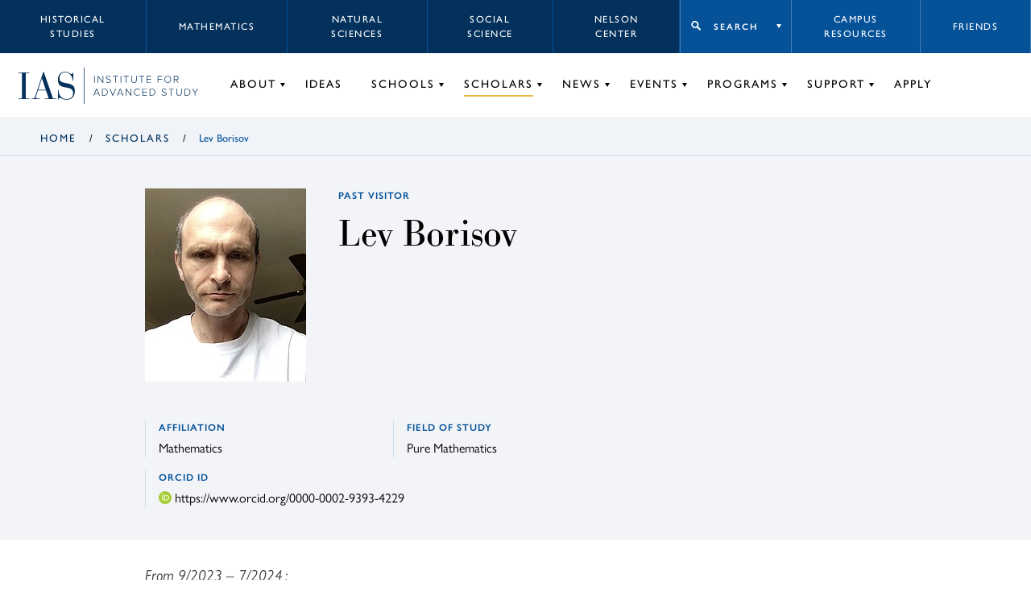

--- FILE ---
content_type: text/html; charset=UTF-8
request_url: https://www.ias.edu/scholars/lev-borisov
body_size: 11297
content:
<!DOCTYPE html>
<html lang="en" dir="ltr" prefix="og: https://ogp.me/ns#">
  <head>
    <meta charset="utf-8" />
<script async src="https://www.googletagmanager.com/gtag/js?id=G-3025FDQRKE"></script>
<script>window.dataLayer = window.dataLayer || [];function gtag(){dataLayer.push(arguments)};gtag("js", new Date());gtag("set", "developer_id.dMDhkMT", true);gtag("config", "G-3025FDQRKE", {"groups":"default","page_placeholder":"PLACEHOLDER_page_location","allow_ad_personalization_signals":false});gtag("config", "UA-34643600-1", {"groups":"default","anonymize_ip":true,"page_placeholder":"PLACEHOLDER_page_path","allow_ad_personalization_signals":false});</script>
<link rel="shortlink" href="https://www.ias.edu/node/11716" />
<link rel="canonical" href="https://www.ias.edu/scholars/lev-borisov" />
<meta property="og:site_name" content="Institute for Advanced Study" />
<meta property="og:type" content="profile" />
<meta property="og:url" content="https://www.ias.edu/scholars/lev-borisov" />
<meta property="og:title" content="Lev Borisov" />
<meta property="og:image" content="" />
<meta property="og:updated_time" content="2024-08-01T04:06:26-0400" />
<meta property="article:section" content="Scholars" />
<meta property="article:published_time" content="2019-12-09T16:36:09-0500" />
<meta property="article:modified_time" content="2024-08-01T04:06:26-0400" />
<meta name="twitter:card" content="summary_large_image" />
<meta name="twitter:site" content="@the_IAS" />
<meta name="twitter:title" content="Lev Borisov" />
<meta name="Generator" content="Drupal 10 (https://www.drupal.org)" />
<meta name="MobileOptimized" content="width" />
<meta name="HandheldFriendly" content="true" />
<meta name="viewport" content="width=device-width, initial-scale=1.0" />

    <title>Lev Borisov | Scholars | Institute for Advanced Study</title>
        <!-- inject:html -->
    <link rel="shortcut icon" href="/themes/custom/veblen/images/favicons/favicon.ico">
<link rel="icon" type="image/png" sizes="16x16" href="/themes/custom/veblen/images/favicons/favicon-16x16.png">
<link rel="icon" type="image/png" sizes="32x32" href="/themes/custom/veblen/images/favicons/favicon-32x32.png">
<meta name="theme-color" content="#fff">
<link rel="apple-touch-icon" sizes="57x57" href="/themes/custom/veblen/images/favicons/apple-touch-icon-57x57.png">
<link rel="apple-touch-icon" sizes="60x60" href="/themes/custom/veblen/images/favicons/apple-touch-icon-60x60.png">
<link rel="apple-touch-icon" sizes="72x72" href="/themes/custom/veblen/images/favicons/apple-touch-icon-72x72.png">
<link rel="apple-touch-icon" sizes="76x76" href="/themes/custom/veblen/images/favicons/apple-touch-icon-76x76.png">
<link rel="apple-touch-icon" sizes="114x114" href="/themes/custom/veblen/images/favicons/apple-touch-icon-114x114.png">
<link rel="apple-touch-icon" sizes="120x120" href="/themes/custom/veblen/images/favicons/apple-touch-icon-120x120.png">
<link rel="apple-touch-icon" sizes="144x144" href="/themes/custom/veblen/images/favicons/apple-touch-icon-144x144.png">
<link rel="apple-touch-icon" sizes="152x152" href="/themes/custom/veblen/images/favicons/apple-touch-icon-152x152.png">
<link rel="apple-touch-icon" sizes="167x167" href="/themes/custom/veblen/images/favicons/apple-touch-icon-167x167.png">
<link rel="apple-touch-icon" sizes="180x180" href="/themes/custom/veblen/images/favicons/apple-touch-icon-180x180.png">
<link rel="apple-touch-icon" sizes="1024x1024" href="/themes/custom/veblen/images/favicons/apple-touch-icon-1024x1024.png">
<link rel="icon" type="image/png" sizes="228x228" href="/themes/custom/veblen/images/favicons/coast-228x228.png">
<meta name="msapplication-TileColor" content="#fff">
<meta name="msapplication-TileImage" content="/themes/custom/veblen/images/favicons/mstile-144x144.png">
<meta name="msapplication-config" content="/themes/custom/veblen/images/favicons/browserconfig.xml">
    <!-- endinject -->
    <link rel="stylesheet" media="all" href="/sites/default/files/css/css_R_nCU2N3u03EN_GVV8-jc2Y78_30MlCj9Wd5kj7WPtw.css?delta=0&amp;language=en&amp;theme=veblen&amp;include=eJxFzDsOhDAQBNELGXymtmkZpPFH0xjJnH4Dgs1KL6hskFZMEEP-ulJCoULuzti6V9j1Mgw4imOciofPAdv_ss82ZrJLJ4-gpZv1ez5MxhaL9QTbdC-jfllhLVk" />
<link rel="stylesheet" media="all" href="/sites/default/files/css/css_43AgblV7kub2-UaY1UO93y62TezDdfr-4-5TqESO7XE.css?delta=1&amp;language=en&amp;theme=veblen&amp;include=eJxFzDsOhDAQBNELGXymtmkZpPFH0xjJnH4Dgs1KL6hskFZMEEP-ulJCoULuzti6V9j1Mgw4imOciofPAdv_ss82ZrJLJ4-gpZv1ez5MxhaL9QTbdC-jfllhLVk" />
<link rel="stylesheet" media="all" href="https://use.typekit.net/chc8gdc.css" />
<link rel="stylesheet" media="all" href="/sites/default/files/css/css_OSnCKmKGZrUn9HGYQNN4F295dZjw1fVMtQHIgjzLXcs.css?delta=3&amp;language=en&amp;theme=veblen&amp;include=eJxFzDsOhDAQBNELGXymtmkZpPFH0xjJnH4Dgs1KL6hskFZMEEP-ulJCoULuzti6V9j1Mgw4imOciofPAdv_ss82ZrJLJ4-gpZv1ez5MxhaL9QTbdC-jfllhLVk" />

    
  </head>
  <body class="not-logged-in scholars-lev-borisov layout-no-sidebars group-context group-context--default">
        <a href="#main-content" class="visually-hidden focusable skip-link">
      Skip to main content
    </a>
    
      <div class="dialog-off-canvas-main-canvas" data-off-canvas-main-canvas>
    
<div class="layout__container">

  <header id="#header" class="layout__header header">
    <span class="navigation__mobile-bg"></span>

    

  <div class="region region__logo-mobile">
    





  <div id="block-sitebranding" class="block-sitebranding block block-system block-system-branding-block">

  
    

            <a href="/" title="Home" rel="home">
      <svg id="logo-acronym" xmlns="http://www.w3.org/2000/svg" viewBox="0 0 104.35 51.67">
        <polygon
          points="6.39 2.25 0 2.25 0 1.12 19.94 1.12 19.94 2.25 13.55 2.25 13.55 49.43 19.94 49.43 19.94 50.55 0 50.55 0 49.43 6.39 49.43 6.39 2.25" />
        <path
          d="M50.84,34.54h-15l-2.88,8.85a15.24,15.24,0,0,0-1,4.28c0,1,.84,1.76,3.09,1.76h3.65v1.12H24.17V49.43h2.24c2.18,0,3.09-.21,4.43-4.15L45.93,0h.77L63.76,49.43h5.83v1.12H49V49.43H55.9ZM43.26,12.15h-.14L36.24,33.42H50.49Z" />
        <path
          d="M72.9,33.21H74C74,45,81,50.55,89.4,50.55,96.14,50.55,101,46.27,101,40c0-7.3-3.79-9.48-11.86-10.74-11-1.76-16.22-3.58-16.22-15.38C72.9,5.83,78.17,0,86,0c7.23,0,10,4.28,12.36,4.28,1.61,0,1.82-1.75,2-2.67h1.13V16.36h-1.13c-.63-8-5-15.24-14.39-15.24-6,0-10.18,3.94-10.18,10.39s2.39,7.73,14,9.84c10.25,1.82,14.46,5.12,14.46,14.25s-5,16.07-15.23,16.07c-7,0-10.74-3.65-13.34-3.65C74.1,48,74,49.78,74,51H72.9Z" />
      </svg>
      <svg id="logo-bar" xmlns="http://www.w3.org/2000/svg" viewBox="0 0 1.1 66.9">
        <rect width="1.1" height="66.9" />
      </svg>
      <svg id="logo-name" xmlns="http://www.w3.org/2000/svg" viewBox="0 0 195.37 37.17">
        <rect x="1.31" y="0.21" width="1.1" height="12.86" />
        <polygon
          points="17.16 13.07 9.06 2.02 9.06 13.07 7.96 13.07 7.96 0.21 9.08 0.21 17.14 11.11 17.14 0.21 18.24 0.21 18.24 13.07 17.16 13.07" />
        <path
          d="M23.13,11.26l.72-.83a5.3,5.3,0,0,0,4,1.87c2.62,0,3.37-1.46,3.37-2.56,0-3.78-7.71-1.82-7.71-6.31,0-2.1,1.89-3.43,4.22-3.43a5.51,5.51,0,0,1,4.36,1.81l-.73.81A4.62,4.62,0,0,0,27.7,1c-1.71,0-3,1-3,2.38,0,3.29,7.72,1.48,7.72,6.28,0,1.66-1.1,3.65-4.57,3.65a6,6,0,0,1-4.71-2.05" />
        <polygon points="40.68 13.07 40.68 1.21 36.47 1.21 36.47 0.21 46 0.21 46 1.21 41.79 1.21 41.79 13.07 40.68 13.07" />
        <rect x="50.68" y="0.21" width="1.1" height="12.86" />
        <polygon
          points="60.67 13.07 60.67 1.21 56.46 1.21 56.46 0.21 65.99 0.21 65.99 1.21 61.79 1.21 61.79 13.07 60.67 13.07" />
        <path
          d="M70.67,8.14V.21h1.12V8.12c0,2.6,1.37,4.18,3.89,4.18s3.9-1.58,3.9-4.18V.21H80.7V8.14c0,3.18-1.7,5.17-5,5.17s-5-2-5-5.17" />
        <polygon
          points="89.39 13.07 89.39 1.21 85.19 1.21 85.19 0.21 94.72 0.21 94.72 1.21 90.51 1.21 90.51 13.07 89.39 13.07" />
        <polygon
          points="99.32 13.07 99.32 0.21 107.48 0.21 107.48 1.21 100.42 1.21 100.42 5.98 107.34 5.98 107.34 6.98 100.42 6.98 100.42 12.07 107.48 12.07 107.48 13.07 99.32 13.07" />
        <polygon
          points="120 13.07 120 0.21 128.16 0.21 128.16 1.21 121.1 1.21 121.1 5.98 128.03 5.98 128.03 6.98 121.1 6.98 121.1 13.07 120 13.07" />
        <path
          d="M132.38,6.65c0-3.76,2.47-6.65,6.25-6.65s6.25,2.89,6.25,6.65-2.49,6.66-6.25,6.66-6.25-2.9-6.25-6.66m11.34,0c0-3.26-2-5.65-5.09-5.65s-5.09,2.39-5.09,5.65,2,5.65,5.09,5.65,5.09-2.41,5.09-5.65" />
        <path
          d="M157.54,13.07l-3.61-5.32H151.1v5.32H150V.21h4.8A3.65,3.65,0,0,1,158.72,4a3.53,3.53,0,0,1-3.57,3.7l3.72,5.4Zm0-9.1a2.66,2.66,0,0,0-2.85-2.76H151.1V6.75h3.61A2.68,2.68,0,0,0,157.56,4" />
        <path d="M10.62,36.94,9.35,33.78H2.54L1.27,36.94H0L5.26,24.08H6.63L11.9,36.94ZM6,25.25l-3,7.53H9Z" />
        <path
          d="M16.19,36.94V24.08H20.3a6.24,6.24,0,0,1,6.5,6.44,6.21,6.21,0,0,1-6.5,6.42Zm9.45-6.42a5.11,5.11,0,0,0-5.34-5.44h-3V35.94h3a5.11,5.11,0,0,0,5.34-5.42" />
        <polygon points="35.51 36.94 30.25 24.08 31.52 24.08 36.21 35.71 40.87 24.08 42.15 24.08 36.88 36.94 35.51 36.94" />
        <path d="M54.65,36.94l-1.27-3.16H46.57L45.3,36.94H44l5.26-12.86h1.37l5.27,12.86ZM50,25.25l-3.05,7.53H53Z" />
        <polygon
          points="69.42 36.94 61.32 25.89 61.32 36.94 60.22 36.94 60.22 24.08 61.34 24.08 69.4 34.98 69.4 24.08 70.5 24.08 70.5 36.94 69.42 36.94" />
        <path
          d="M75.63,30.52a6.39,6.39,0,0,1,6.52-6.65,5.76,5.76,0,0,1,4.68,2.27l-.93.6a4.64,4.64,0,0,0-3.75-1.87,5.34,5.34,0,0,0-5.37,5.65,5.36,5.36,0,0,0,5.37,5.65A4.64,4.64,0,0,0,85.9,34.3l.95.58a5.82,5.82,0,0,1-4.7,2.29,6.39,6.39,0,0,1-6.52-6.65" />
        <polygon
          points="91.45 36.94 91.45 24.08 99.61 24.08 99.61 25.08 92.55 25.08 92.55 29.84 99.48 29.84 99.48 30.85 92.55 30.85 92.55 35.94 99.61 35.94 99.61 36.94 91.45 36.94" />
        <path
          d="M104.74,36.94V24.08h4.1a6.24,6.24,0,0,1,6.5,6.44,6.2,6.2,0,0,1-6.5,6.42Zm9.45-6.42a5.12,5.12,0,0,0-5.35-5.44h-3V35.94h3a5.11,5.11,0,0,0,5.35-5.42" />
        <path
          d="M127.17,35.13l.72-.83a5.3,5.3,0,0,0,4,1.87c2.62,0,3.37-1.47,3.37-2.56,0-3.79-7.71-1.82-7.71-6.31,0-2.1,1.89-3.43,4.22-3.43a5.51,5.51,0,0,1,4.36,1.81l-.73.81a4.61,4.61,0,0,0-3.68-1.62c-1.72,0-3,1-3,2.37,0,3.3,7.71,1.49,7.71,6.29,0,1.66-1.1,3.64-4.57,3.64a6,6,0,0,1-4.71-2" />
        <polygon
          points="144.72 36.94 144.72 25.08 140.52 25.08 140.52 24.08 150.04 24.08 150.04 25.08 145.84 25.08 145.84 36.94 144.72 36.94" />
        <path
          d="M154.73,32V24.08h1.11V32c0,2.61,1.37,4.19,3.9,4.19s3.9-1.58,3.9-4.19v-7.9h1.11V32c0,3.19-1.69,5.17-5,5.17s-5-2-5-5.17" />
        <path
          d="M170.36,36.94V24.08h4.11a6.24,6.24,0,0,1,6.5,6.44,6.21,6.21,0,0,1-6.5,6.42Zm9.45-6.42a5.11,5.11,0,0,0-5.34-5.44h-3V35.94h3a5.11,5.11,0,0,0,5.34-5.42" />
        <polygon
          points="189.14 36.94 189.14 31.45 184.03 24.08 185.36 24.08 189.7 30.41 194.03 24.08 195.37 24.08 190.25 31.45 190.25 36.94 189.14 36.94" />
      </svg>    
    </a>
    
  </div>

  </div>


    <span class="hidden" id="mobileToggleLabel">Toggle navigation menu</span>
    <button class="navigation__toggle" id="mobileToggle" aria-expanded="false" aria-labelledby="mobileToggleLabel">
      <span class="menu-btn"></span>
    </button>

    <div class="navigation" id="nav">
      <div class="navigation__top">
        

  <div class="region region__header-top-left">
    

<nav aria-labelledby="block-school-label" id="block-school" class="block-school block">
            
  <h2 id="block-school-label" class="visually-hidden">
      Schools menu
    </h2>
  

        


      <ul data-region="header_top_left" class="menu-header-top menu menu-header-top-left menu-school">
          <li class="menu__item menu-header-top-left__item menu-school__item">
                  <a href="/hs" data-drupal-link-system-path="node/58621">Historical Studies</a>
              </li>
          <li class="menu__item menu-header-top-left__item menu-school__item">
                  <a href="/math" data-drupal-link-system-path="node/351">Mathematics</a>
              </li>
          <li class="menu__item menu-header-top-left__item menu-school__item">
                  <a href="/sns" data-drupal-link-system-path="node/48076">Natural Sciences</a>
              </li>
          <li class="menu__item menu-header-top-left__item menu-school__item">
                  <a href="/sss" data-drupal-link-system-path="node/58716">Social Science</a>
              </li>
          <li class="menu__item menu-header-top-left__item menu-school__item">
                  <a href="/nccr" data-drupal-link-system-path="node/302941">Nelson Center</a>
              </li>
        </ul>
  


  </nav>

  </div>

        

  <div class="region region__header-top-right">
    

<nav aria-labelledby="block-takemeto-label" id="block-takemeto" class="block-takemeto block">
      
  <h2 class="block-takemeto__label" id="block-takemeto-label">
    <button class="jump-toggle">
    Search
  </button>
  </h2>
  

      <div class="block-takemeto__inner">
    <form action="/search/site" method="get" role="search" aria-label="Site Sections">
      <label>
        <span class="visually-hidden">Begin typing to search for a section of this site.</span>
        <input type="text" name="search" value="" placeholder="Search...">
      </label>
      <button class="search form-submit">Search</button>
    </form>
    



      <ul data-region="header_top_right" class="menu menu-jump" role="menu">
          <li class="menu__item menu-jump__item" role="menuitem">
                  <a href="/campus-resources" data-drupal-link-system-path="node/211236">Campus Resources</a>
              </li>
          <li class="menu__item menu-jump__item" role="menuitem">
                  <a href="/library" data-drupal-link-system-path="node/63181">Library</a>
              </li>
          <li class="menu__item menu-jump__item" role="menuitem">
                  <a href="/dining" data-drupal-link-system-path="node/56">Dining</a>
              </li>
        </ul>
  


  </div>
</nav>


<nav aria-labelledby="block-utility-label" id="block-utility" class="block-utility block">
            
  <h2 id="block-utility-label" class="visually-hidden">
      Utility menu
    </h2>
  

        


      <ul data-region="header_top_right" class="menu-header-top menu menu-header-top-right menu-utility">
          <li class="menu__item menu-header-top-right__item menu-utility__item">
                  <a href="/campus-resources" data-drupal-link-system-path="node/211236">Campus Resources</a>
              </li>
          <li class="menu__item menu-header-top-right__item menu-utility__item">
                  <a href="/support/friends-of-ias" data-drupal-link-system-path="node/219386">Friends</a>
              </li>
        </ul>
  


  </nav>

  </div>

      </div>
      <div class="navigation__bottom">
        

  <div class="region region__logo">
    





  <div id="block-veblen-branding" class="block-veblen_branding block block-system block-system-branding-block">

  
    

            <a href="/" title="Home" rel="home">
      <svg id="logo-acronym" xmlns="http://www.w3.org/2000/svg" viewBox="0 0 104.35 51.67">
        <polygon
          points="6.39 2.25 0 2.25 0 1.12 19.94 1.12 19.94 2.25 13.55 2.25 13.55 49.43 19.94 49.43 19.94 50.55 0 50.55 0 49.43 6.39 49.43 6.39 2.25" />
        <path
          d="M50.84,34.54h-15l-2.88,8.85a15.24,15.24,0,0,0-1,4.28c0,1,.84,1.76,3.09,1.76h3.65v1.12H24.17V49.43h2.24c2.18,0,3.09-.21,4.43-4.15L45.93,0h.77L63.76,49.43h5.83v1.12H49V49.43H55.9ZM43.26,12.15h-.14L36.24,33.42H50.49Z" />
        <path
          d="M72.9,33.21H74C74,45,81,50.55,89.4,50.55,96.14,50.55,101,46.27,101,40c0-7.3-3.79-9.48-11.86-10.74-11-1.76-16.22-3.58-16.22-15.38C72.9,5.83,78.17,0,86,0c7.23,0,10,4.28,12.36,4.28,1.61,0,1.82-1.75,2-2.67h1.13V16.36h-1.13c-.63-8-5-15.24-14.39-15.24-6,0-10.18,3.94-10.18,10.39s2.39,7.73,14,9.84c10.25,1.82,14.46,5.12,14.46,14.25s-5,16.07-15.23,16.07c-7,0-10.74-3.65-13.34-3.65C74.1,48,74,49.78,74,51H72.9Z" />
      </svg>
      <svg id="logo-bar" xmlns="http://www.w3.org/2000/svg" viewBox="0 0 1.1 66.9">
        <rect width="1.1" height="66.9" />
      </svg>
      <svg id="logo-name" xmlns="http://www.w3.org/2000/svg" viewBox="0 0 195.37 37.17">
        <rect x="1.31" y="0.21" width="1.1" height="12.86" />
        <polygon
          points="17.16 13.07 9.06 2.02 9.06 13.07 7.96 13.07 7.96 0.21 9.08 0.21 17.14 11.11 17.14 0.21 18.24 0.21 18.24 13.07 17.16 13.07" />
        <path
          d="M23.13,11.26l.72-.83a5.3,5.3,0,0,0,4,1.87c2.62,0,3.37-1.46,3.37-2.56,0-3.78-7.71-1.82-7.71-6.31,0-2.1,1.89-3.43,4.22-3.43a5.51,5.51,0,0,1,4.36,1.81l-.73.81A4.62,4.62,0,0,0,27.7,1c-1.71,0-3,1-3,2.38,0,3.29,7.72,1.48,7.72,6.28,0,1.66-1.1,3.65-4.57,3.65a6,6,0,0,1-4.71-2.05" />
        <polygon points="40.68 13.07 40.68 1.21 36.47 1.21 36.47 0.21 46 0.21 46 1.21 41.79 1.21 41.79 13.07 40.68 13.07" />
        <rect x="50.68" y="0.21" width="1.1" height="12.86" />
        <polygon
          points="60.67 13.07 60.67 1.21 56.46 1.21 56.46 0.21 65.99 0.21 65.99 1.21 61.79 1.21 61.79 13.07 60.67 13.07" />
        <path
          d="M70.67,8.14V.21h1.12V8.12c0,2.6,1.37,4.18,3.89,4.18s3.9-1.58,3.9-4.18V.21H80.7V8.14c0,3.18-1.7,5.17-5,5.17s-5-2-5-5.17" />
        <polygon
          points="89.39 13.07 89.39 1.21 85.19 1.21 85.19 0.21 94.72 0.21 94.72 1.21 90.51 1.21 90.51 13.07 89.39 13.07" />
        <polygon
          points="99.32 13.07 99.32 0.21 107.48 0.21 107.48 1.21 100.42 1.21 100.42 5.98 107.34 5.98 107.34 6.98 100.42 6.98 100.42 12.07 107.48 12.07 107.48 13.07 99.32 13.07" />
        <polygon
          points="120 13.07 120 0.21 128.16 0.21 128.16 1.21 121.1 1.21 121.1 5.98 128.03 5.98 128.03 6.98 121.1 6.98 121.1 13.07 120 13.07" />
        <path
          d="M132.38,6.65c0-3.76,2.47-6.65,6.25-6.65s6.25,2.89,6.25,6.65-2.49,6.66-6.25,6.66-6.25-2.9-6.25-6.66m11.34,0c0-3.26-2-5.65-5.09-5.65s-5.09,2.39-5.09,5.65,2,5.65,5.09,5.65,5.09-2.41,5.09-5.65" />
        <path
          d="M157.54,13.07l-3.61-5.32H151.1v5.32H150V.21h4.8A3.65,3.65,0,0,1,158.72,4a3.53,3.53,0,0,1-3.57,3.7l3.72,5.4Zm0-9.1a2.66,2.66,0,0,0-2.85-2.76H151.1V6.75h3.61A2.68,2.68,0,0,0,157.56,4" />
        <path d="M10.62,36.94,9.35,33.78H2.54L1.27,36.94H0L5.26,24.08H6.63L11.9,36.94ZM6,25.25l-3,7.53H9Z" />
        <path
          d="M16.19,36.94V24.08H20.3a6.24,6.24,0,0,1,6.5,6.44,6.21,6.21,0,0,1-6.5,6.42Zm9.45-6.42a5.11,5.11,0,0,0-5.34-5.44h-3V35.94h3a5.11,5.11,0,0,0,5.34-5.42" />
        <polygon points="35.51 36.94 30.25 24.08 31.52 24.08 36.21 35.71 40.87 24.08 42.15 24.08 36.88 36.94 35.51 36.94" />
        <path d="M54.65,36.94l-1.27-3.16H46.57L45.3,36.94H44l5.26-12.86h1.37l5.27,12.86ZM50,25.25l-3.05,7.53H53Z" />
        <polygon
          points="69.42 36.94 61.32 25.89 61.32 36.94 60.22 36.94 60.22 24.08 61.34 24.08 69.4 34.98 69.4 24.08 70.5 24.08 70.5 36.94 69.42 36.94" />
        <path
          d="M75.63,30.52a6.39,6.39,0,0,1,6.52-6.65,5.76,5.76,0,0,1,4.68,2.27l-.93.6a4.64,4.64,0,0,0-3.75-1.87,5.34,5.34,0,0,0-5.37,5.65,5.36,5.36,0,0,0,5.37,5.65A4.64,4.64,0,0,0,85.9,34.3l.95.58a5.82,5.82,0,0,1-4.7,2.29,6.39,6.39,0,0,1-6.52-6.65" />
        <polygon
          points="91.45 36.94 91.45 24.08 99.61 24.08 99.61 25.08 92.55 25.08 92.55 29.84 99.48 29.84 99.48 30.85 92.55 30.85 92.55 35.94 99.61 35.94 99.61 36.94 91.45 36.94" />
        <path
          d="M104.74,36.94V24.08h4.1a6.24,6.24,0,0,1,6.5,6.44,6.2,6.2,0,0,1-6.5,6.42Zm9.45-6.42a5.12,5.12,0,0,0-5.35-5.44h-3V35.94h3a5.11,5.11,0,0,0,5.35-5.42" />
        <path
          d="M127.17,35.13l.72-.83a5.3,5.3,0,0,0,4,1.87c2.62,0,3.37-1.47,3.37-2.56,0-3.79-7.71-1.82-7.71-6.31,0-2.1,1.89-3.43,4.22-3.43a5.51,5.51,0,0,1,4.36,1.81l-.73.81a4.61,4.61,0,0,0-3.68-1.62c-1.72,0-3,1-3,2.37,0,3.3,7.71,1.49,7.71,6.29,0,1.66-1.1,3.64-4.57,3.64a6,6,0,0,1-4.71-2" />
        <polygon
          points="144.72 36.94 144.72 25.08 140.52 25.08 140.52 24.08 150.04 24.08 150.04 25.08 145.84 25.08 145.84 36.94 144.72 36.94" />
        <path
          d="M154.73,32V24.08h1.11V32c0,2.61,1.37,4.19,3.9,4.19s3.9-1.58,3.9-4.19v-7.9h1.11V32c0,3.19-1.69,5.17-5,5.17s-5-2-5-5.17" />
        <path
          d="M170.36,36.94V24.08h4.11a6.24,6.24,0,0,1,6.5,6.44,6.21,6.21,0,0,1-6.5,6.42Zm9.45-6.42a5.11,5.11,0,0,0-5.34-5.44h-3V35.94h3a5.11,5.11,0,0,0,5.34-5.42" />
        <polygon
          points="189.14 36.94 189.14 31.45 184.03 24.08 185.36 24.08 189.7 30.41 194.03 24.08 195.37 24.08 190.25 31.45 190.25 36.94 189.14 36.94" />
      </svg>    
    </a>
    
  </div>

  </div>

        

  <div class="region region__header">
    

<nav aria-labelledby="block-groupnav-label" id="block-groupnav" class="block-groupnav group-nav block">
            
  <h2 id="block-groupnav-label" class="visually-hidden">
      Group Nav
    </h2>
  

        


      <ul data-region="header" class="menu menu-header menu-default">
          <li class="menu__item menu-header__item menu-default__item has-children">
        <a href="/about" data-drupal-link-system-path="node/211321">About</a>
                            <span class="hidden" id=menu-default--submenu-about>Toggle About submenu</span>
          <button class="menu__item-toggle" aria-expanded="false" aria-labelledby=menu-default--submenu-about></button>
                                <ul data-region="header" class="menu menu-header menu-default submenu submenu-header submenu-default">
          <li class="submenu__item submenu-header__item submenu-default__item">
        <a href="/about/welcome" data-drupal-link-system-path="node/541">Welcome</a>
                      </li>
          <li class="submenu__item submenu-header__item submenu-default__item">
        <a href="/about/mission-history" data-drupal-link-system-path="node/211301">Mission &amp; History</a>
                      </li>
          <li class="submenu__item submenu-header__item submenu-default__item">
        <a href="/director/nirenberg" data-drupal-link-system-path="node/248156">Director</a>
                      </li>
          <li class="submenu__item submenu-header__item submenu-default__item">
        <a href="/about/trustees" data-drupal-link-system-path="node/211281">Board of Trustees</a>
                      </li>
          <li class="submenu__item submenu-header__item submenu-default__item">
        <a href="/about/administration" data-drupal-link-system-path="node/211316">Administration</a>
                      </li>
          <li class="submenu__item submenu-header__item submenu-default__item">
        <a href="/opennesstotalent" data-drupal-link-system-path="node/230421">Openness to Talent</a>
                      </li>
          <li class="submenu__item submenu-header__item submenu-default__item">
        <a href="/library" data-drupal-link-system-path="node/63181">Libraries &amp; Archives</a>
                      </li>
          <li class="submenu__item submenu-header__item submenu-default__item">
        <a href="/publications" data-drupal-link-system-path="node/536">Publications</a>
                      </li>
          <li class="submenu__item submenu-header__item submenu-default__item">
        <a href="/about/videos" data-drupal-link-system-path="node/211271">Videos</a>
                      </li>
          <li class="submenu__item submenu-header__item submenu-default__item">
        <a href="/about/campus-and-lands" data-drupal-link-system-path="node/264141">Campus &amp; Lands</a>
                      </li>
          <li class="submenu__item submenu-header__item submenu-default__item">
        <a href="/sustainability-ias-0" data-drupal-link-system-path="node/258741">Sustainability</a>
                      </li>
          <li class="submenu__item submenu-header__item submenu-default__item">
        <a href="/about/maps-directions" data-drupal-link-system-path="node/209386">Maps &amp; Directions</a>
                      </li>
          <li class="submenu__item submenu-header__item submenu-default__item">
        <a href="/about/faqs" data-drupal-link-system-path="node/209871">FAQs</a>
                      </li>
          <li class="submenu__item submenu-header__item submenu-default__item">
        <a href="https://albert.ias.edu">Albert: IAS Repository</a>
                      </li>
        </ul>
  
              </li>
          <li class="menu__item menu-header__item menu-default__item">
        <a href="/ideas" data-drupal-link-system-path="node/526">Ideas</a>
                      </li>
          <li class="menu__item menu-header__item menu-default__item has-children">
        <a href="/schools" data-drupal-link-system-path="node/211261">Schools</a>
                            <span class="hidden" id=menu-default--submenu-schools>Toggle Schools submenu</span>
          <button class="menu__item-toggle" aria-expanded="false" aria-labelledby=menu-default--submenu-schools></button>
                                <ul data-region="header" class="menu menu-header menu-default submenu submenu-header submenu-default">
          <li class="submenu__item submenu-header__item submenu-default__item">
        <a href="/hs" data-drupal-link-system-path="node/58621">Historical Studies</a>
                      </li>
          <li class="submenu__item submenu-header__item submenu-default__item">
        <a href="/math" data-drupal-link-system-path="node/351">Mathematics</a>
                      </li>
          <li class="submenu__item submenu-header__item submenu-default__item">
        <a href="/sns" data-drupal-link-system-path="node/48076">Natural Sciences</a>
                      </li>
          <li class="submenu__item submenu-header__item submenu-default__item">
        <a href="/sss" data-drupal-link-system-path="node/58716">Social Science</a>
                      </li>
        </ul>
  
              </li>
          <li class="menu__item menu-header__item menu-default__item has-children active-trail">
        <a href="/scholars" data-drupal-link-system-path="node/211231">Scholars</a>
                            <span class="hidden" id=menu-default--submenu-scholars>Toggle Scholars submenu</span>
          <button class="menu__item-toggle" aria-expanded="false" aria-labelledby=menu-default--submenu-scholars></button>
                                <ul data-region="header" class="menu menu-header menu-default submenu submenu-header submenu-default">
          <li class="submenu__item submenu-header__item submenu-default__item">
        <a href="/scholars/directors" data-drupal-link-system-path="node/47286">Directors</a>
                      </li>
          <li class="submenu__item submenu-header__item submenu-default__item">
        <a href="/scholars/faculty-emeriti" data-drupal-link-system-path="node/47291">Faculty &amp; Emeriti</a>
                      </li>
          <li class="submenu__item submenu-header__item submenu-default__item">
        <a href="/scholars/current-scholars" data-drupal-link-system-path="node/47296">Current Scholars</a>
                      </li>
          <li class="submenu__item submenu-header__item submenu-default__item">
        <a href="/scholars/all-scholars" data-drupal-link-system-path="node/47301">All Scholars</a>
                      </li>
          <li class="submenu__item submenu-header__item submenu-default__item">
        <a href="/campus-resources/coming-ias" data-drupal-link-system-path="node/211241">Prospective Scholars</a>
                      </li>
          <li class="submenu__item submenu-header__item submenu-default__item">
        <a href="/scholars/all-scholars?type=336&amp;op=submit" data-drupal-link-query="{&quot;op&quot;:&quot;submit&quot;,&quot;type&quot;:&quot;336&quot;}" data-drupal-link-system-path="node/47301">Artists-in-Residence</a>
                      </li>
          <li class="submenu__item submenu-header__item submenu-default__item">
        <a href="/scholars/all-scholars?type=426&amp;op=submit" data-drupal-link-query="{&quot;op&quot;:&quot;submit&quot;,&quot;type&quot;:&quot;426&quot;}" data-drupal-link-system-path="node/47301">Director’s Visitors</a>
                      </li>
          <li class="submenu__item submenu-header__item submenu-default__item">
        <a href="/scholars/amias" data-drupal-link-system-path="node/211511">AMIAS</a>
                      </li>
        </ul>
  
              </li>
          <li class="menu__item menu-header__item menu-default__item has-children">
        <a href="/news" data-drupal-link-system-path="node/341">News</a>
                            <span class="hidden" id=menu-default--submenu-news>Toggle News submenu</span>
          <button class="menu__item-toggle" aria-expanded="false" aria-labelledby=menu-default--submenu-news></button>
                                <ul data-region="header" class="menu menu-header menu-default submenu submenu-header submenu-default">
          <li class="submenu__item submenu-header__item submenu-default__item">
        <a href="https://www.ias.edu/news/opinion">Opinion</a>
                      </li>
          <li class="submenu__item submenu-header__item submenu-default__item">
        <a href="/news?type=news" data-drupal-link-query="{&quot;type&quot;:&quot;news&quot;}" data-drupal-link-system-path="node/341">IAS News</a>
                      </li>
          <li class="submenu__item submenu-header__item submenu-default__item">
        <a href="/news?type=media" data-drupal-link-query="{&quot;type&quot;:&quot;media&quot;}" data-drupal-link-system-path="node/341">In the Media</a>
                      </li>
          <li class="submenu__item submenu-header__item submenu-default__item">
        <a href="/news?type=press_release" data-drupal-link-query="{&quot;type&quot;:&quot;press_release&quot;}" data-drupal-link-system-path="node/341">Press Releases</a>
                      </li>
          <li class="submenu__item submenu-header__item submenu-default__item">
        <a href="/press" data-drupal-link-system-path="node/211536">Press Center</a>
                      </li>
          <li class="submenu__item submenu-header__item submenu-default__item">
        <a href="/news/press-clips" data-drupal-link-system-path="node/223276">Press Clips</a>
                      </li>
          <li class="submenu__item submenu-header__item submenu-default__item">
        <a href="/news/podcasts" data-drupal-link-system-path="node/226661">Podcasts</a>
                      </li>
        </ul>
  
              </li>
          <li class="menu__item menu-header__item menu-default__item has-children">
        <a href="/events" data-drupal-link-system-path="node/211506">Events</a>
                            <span class="hidden" id=menu-default--submenu-events>Toggle Events submenu</span>
          <button class="menu__item-toggle" aria-expanded="false" aria-labelledby=menu-default--submenu-events></button>
                                <ul data-region="header" class="menu menu-header menu-default submenu submenu-header submenu-default">
          <li class="submenu__item submenu-header__item submenu-default__item">
        <a href="/calendar?cat%5B296%5D=296" data-drupal-link-query="{&quot;cat&quot;:{&quot;296&quot;:&quot;296&quot;}}" data-drupal-link-system-path="node/376">Schools Seminars &amp; Programs</a>
                      </li>
          <li class="submenu__item submenu-header__item submenu-default__item">
        <a href="/calendar?cat%5B301%5D=301" data-drupal-link-query="{&quot;cat&quot;:{&quot;301&quot;:&quot;301&quot;}}" data-drupal-link-system-path="node/376">Campus Community Events</a>
                      </li>
          <li class="submenu__item submenu-header__item submenu-default__item">
        <a href="/arts-at-ias" data-drupal-link-system-path="node/211311">Arts at IAS</a>
                      </li>
          <li class="submenu__item submenu-header__item submenu-default__item">
        <a href="/support/friends-of-ias" data-drupal-link-system-path="node/219386">Friends Events</a>
                      </li>
          <li class="submenu__item submenu-header__item submenu-default__item">
        <a href="/calendar" data-drupal-link-system-path="node/376">Calendar</a>
                      </li>
          <li class="submenu__item submenu-header__item submenu-default__item">
        <a href="/events/record-events" data-drupal-link-system-path="node/279966">Record of Events</a>
                      </li>
        </ul>
  
              </li>
          <li class="menu__item menu-header__item menu-default__item has-children">
        <a href="/programs" data-drupal-link-system-path="node/211291">Programs</a>
                            <span class="hidden" id=menu-default--submenu-programs>Toggle Programs submenu</span>
          <button class="menu__item-toggle" aria-expanded="false" aria-labelledby=menu-default--submenu-programs></button>
                                <ul data-region="header" class="menu menu-header menu-default submenu submenu-header submenu-default">
          <li class="submenu__item submenu-header__item submenu-default__item">
        <a href="/arts-at-ias" data-drupal-link-system-path="node/211311">Arts at IAS</a>
                      </li>
          <li class="submenu__item submenu-header__item submenu-default__item">
        <a href="/math/wam" data-drupal-link-system-path="node/59816">WAM</a>
                      </li>
          <li class="submenu__item submenu-header__item submenu-default__item">
        <a href="/pcmi" data-drupal-link-system-path="node/211476">IAS/Park City Mathematics Institute</a>
                      </li>
          <li class="submenu__item submenu-header__item submenu-default__item">
        <a href="/pitp" data-drupal-link-system-path="node/63291">Prospects in Theoretical Physics</a>
                      </li>
          <li class="submenu__item submenu-header__item submenu-default__item">
        <a href="/stsv-lab" data-drupal-link-system-path="node/284296">Science, Technology, and Social Values Lab</a>
                      </li>
          <li class="submenu__item submenu-header__item submenu-default__item">
        <a href="/digital-scholarship" data-drupal-link-system-path="node/211371">DigitalScholarship@IAS</a>
                      </li>
        </ul>
  
              </li>
          <li class="menu__item menu-header__item menu-default__item has-children">
        <a href="/support" data-drupal-link-system-path="node/211491">Support</a>
                            <span class="hidden" id=menu-default--submenu-support>Toggle Support submenu</span>
          <button class="menu__item-toggle" aria-expanded="false" aria-labelledby=menu-default--submenu-support></button>
                                <ul data-region="header" class="menu menu-header menu-default submenu submenu-header submenu-default">
          <li class="submenu__item submenu-header__item submenu-default__item">
        <a href="/giving-ias" data-drupal-link-system-path="node/210661">Give Now</a>
                      </li>
          <li class="submenu__item submenu-header__item submenu-default__item">
        <a href="/support/ways-give" data-drupal-link-system-path="node/210631">Ways to Give</a>
                      </li>
          <li class="submenu__item submenu-header__item submenu-default__item">
        <a href="/support/friends-of-ias" data-drupal-link-system-path="node/219386">Friends</a>
                      </li>
          <li class="submenu__item submenu-header__item submenu-default__item">
        <a href="https://legacy.ias.edu/">Planned Giving</a>
                      </li>
          <li class="submenu__item submenu-header__item submenu-default__item">
        <a href="/support/contact-us" data-drupal-link-system-path="node/211266">Contact Us</a>
                      </li>
        </ul>
  
              </li>
          <li class="menu__item menu-header__item menu-default__item">
        <a href="/apply" data-drupal-link-system-path="node/209191">Apply</a>
                      </li>
        </ul>
  


  </nav>

  </div>

        

  <div class="region region__header-mobile">
    

<nav aria-labelledby="block-takemeto-mobile-label" id="block-takemeto-mobile" class="block-takemeto_mobile block-takemeto block">
      
  <h2 class="block-takemeto__label" id="block-takemeto-mobile-label">
    <button class="jump-toggle">
    Search
  </button>
  </h2>
  

      <div class="block-takemeto__inner">
    <form action="/search/site" method="get" role="search" aria-label="Site Sections">
      <label>
        <span class="visually-hidden">Begin typing to search for a section of this site.</span>
        <input type="text" name="search" value="" placeholder="Search...">
      </label>
      <button class="search form-submit">Search</button>
    </form>
    



      <ul data-region="header_mobile" class="menu menu-jump" role="menu">
          <li class="menu__item menu-jump__item" role="menuitem">
                  <a href="/campus-resources" data-drupal-link-system-path="node/211236">Campus Resources</a>
              </li>
          <li class="menu__item menu-jump__item" role="menuitem">
                  <a href="/library" data-drupal-link-system-path="node/63181">Library</a>
              </li>
          <li class="menu__item menu-jump__item" role="menuitem">
                  <a href="/dining" data-drupal-link-system-path="node/56">Dining</a>
              </li>
        </ul>
  


  </div>
</nav>


<nav aria-labelledby="block-schools-mobile-label" id="block-schools-mobile" class="block-schools_mobile block">
            
  <h2 id="block-schools-mobile-label" class="visually-hidden">
      Schools menu (mobile)
    </h2>
  

        


      <ul data-region="header_mobile" class="menu menu-header-mobile menu-school">
          <li class="menu__item menu-header-mobile__item menu-school__item">
                  <a href="/hs" data-drupal-link-system-path="node/58621">Historical Studies</a>
              </li>
          <li class="menu__item menu-header-mobile__item menu-school__item">
                  <a href="/math" data-drupal-link-system-path="node/351">Mathematics</a>
              </li>
          <li class="menu__item menu-header-mobile__item menu-school__item">
                  <a href="/sns" data-drupal-link-system-path="node/48076">Natural Sciences</a>
              </li>
          <li class="menu__item menu-header-mobile__item menu-school__item">
                  <a href="/sss" data-drupal-link-system-path="node/58716">Social Science</a>
              </li>
          <li class="menu__item menu-header-mobile__item menu-school__item">
                  <a href="/nccr" data-drupal-link-system-path="node/302941">Nelson Center</a>
              </li>
        </ul>
  


  </nav>


<nav aria-labelledby="block-utility-mobile-label" id="block-utility-mobile" class="block-utility_mobile block">
            
  <h2 id="block-utility-mobile-label" class="visually-hidden">
      Utility menu (mobile)
    </h2>
  

        


      <ul data-region="header_mobile" class="menu menu-header-mobile menu-utility">
          <li class="menu__item menu-header-mobile__item menu-utility__item">
                  <a href="/campus-resources" data-drupal-link-system-path="node/211236">Campus Resources</a>
              </li>
          <li class="menu__item menu-header-mobile__item menu-utility__item">
                  <a href="/support/friends-of-ias" data-drupal-link-system-path="node/219386">Friends</a>
              </li>
        </ul>
  


  </nav>

  </div>

      </div>
    </div>

    <span class="navigation__overlay" id="mobileOverlay"></span>

  </header>

  

  

  <div class="region region__breadcrumb">
    





  <div id="block-veblen-breadcrumbs" class="block-veblen_breadcrumbs block block-system block-system-breadcrumb-block">

  
    

              <nav class="breadcrumb" aria-labelledby="system-breadcrumb">
    <h2 id="system-breadcrumb" class="visually-hidden">Breadcrumb</h2>
    <ol>
          <li>
                  <a href="/">Home</a>
              </li>
          <li>
                  <a href="/scholars">Scholars</a>
              </li>
          <li>
                  Lev Borisov
              </li>
        </ol>
  </nav>

      
  </div>

  </div>


  

  <div class="region region__highlighted">
    <div data-drupal-messages-fallback class="hidden"></div>

  </div>


  



  <main  class="layout__main clearfix page-layout page-layout--one-column">
    <div class="page-layout__inner">
      <a id="main-content" tabindex="-1"></a>
      
      <div class="layout__content column--center">
              

  <div class="region region__content">
    





  <div id="block-veblen-content" class="block-veblen_content block block-system block-system-main-block">

  
    

            






<article class="scholar node node--type-scholar node--view-mode-full">

  
    

  
  <div class="node__content node--scholar__content">
    
    <div class="full-width">
      <div class="scholar__header">
        <div class="scholar__header-inner">
          <div class="scholar__header-top">
                        <div class="scholar__header-top--first">
                              





    
<div class="field field--name-field-scholar-image field--type-entity-reference field--label-hidden">

  
    
            <div class="field__item"><figure class="media media--type-image media--view-mode-portrait">
  
  
    
    





    
<div class="field field--name-field-media-image field--type-image field--label-hidden">

  
    
            <div class="field__item">  <img loading="lazy" src="/sites/default/files/styles/portrait/public/images/scholars/3268-1685728801.jpg?itok=Kb6PlxOx" width="200" height="240" alt="Lev Borisov headshot" class="image-style-portrait" />


</div>
      
    
</div>

          <figcaption>
        
      </figcaption>
    
    
  </figure>
</div>
      
    
</div>

                          </div>
                        <div class="scholar__header-top--second">
                              <div class="scholar__job-title">
                  





    
<div class="field field--name-field-display-type-temporal field--type-string field--label-hidden">

  
    
            <div class="field__item">Past Visitor</div>
      
    
</div>

                </div>
                            <h1><span class="field field--name-title field--type-string field--label-hidden">Lev Borisov</span>
</h1>
                            
              
            </div>
          </div>
          
<div  class="scholar__header-bottom">
    





    
<div class="field field--name-field-current-affiliation field--type-entity-reference field--label-above">

      <h2 class="field__label">
              Affiliation
          </h2>
  
        <div class="field__items">
  
            <div class="field__item">  Mathematics
</div>
      
      </div>
    
</div>






    
<div class="field field--name-field-latest-field-of-study field--type-string field--label-above">

      <h2 class="field__label">
              Field of study
          </h2>
  
    
            <div class="field__item">Pure Mathematics</div>
      
    
</div>






    
<div class="field field--name-field-orcid-id field--type-string field--label-above">

      <h2 class="field__label">
              ORCID ID
          </h2>
  
  
      <div class="field__item">
      <img class="orcid-logo" alt="ORCID logo" src="https://orcid.org/assets/vectors/orcid.logo.icon.svg">
      <a class="orcid-link" href="https://www.orcid.org/0000-0002-9393-4229">
        https://www.orcid.org/0000-0002-9393-4229</a>
    </div>
  

</div>

  </div>
        </div>
      </div>
    </div>

          <div class="scholar__middle">
                      <div class="scholar__description-date">
          From 





    
<div class="field field--name-field-scholar-date field--type-daterange field--label-hidden">

  
    
            <div class="field__item"><time datetime="2023-09-01T12:00:00Z" class="datetime">9/2023</time>
 – <time datetime="2024-07-31T12:00:00Z" class="datetime">7/2024</time>
</div>
      
    
</div>

        </div>
                





    
<div class="clearfix text-formatted field field--name-field-latest-description field--type-text-long field--label-hidden">

  
    
            <div class="field__item"><div class="tex2jax_process">Lev Borisov is interest in algebraic geometry and will take part in the Special Year on p-adic Arithmetic Geometry.</div></div>
      
    
</div>

            </div>
    
    
<div  class="scholar__bottom">
    





        
<div class="field field--name-field-visit field--type-entity-reference-revisions field--label-above">

      <h2 class="field__label">
              Visits
          </h2>
  
        <div class="field__items">
  
      



<div class="has-affiliation paragraph paragraph--type--visit paragraph--view-mode--default clearfix"><div class="paragraph--type-visit__top"><div class="field field--name-field-type field--type-entity-reference field--label-hidden"><div class="field__item">Visitor</div></div><div class="field field--name-field-affiliation field--type-entity-reference field--label-hidden"><div class="field__items"><div class="field__item">School of Mathematics</div></div></div></div><div class="paragraph--type-visit__bottom"><div class="field field--name-field-visit-date field--type-daterange field--label-hidden"><div class="field__item"><time datetime="2023-09-01T12:00:00Z" class="datetime">9/2023</time>
 – <time datetime="2024-07-31T12:00:00Z" class="datetime">7/2024</time></div></div></div></div>      



<div class="has-affiliation paragraph paragraph--type--visit paragraph--view-mode--default clearfix"><div class="paragraph--type-visit__top"><div class="field field--name-field-type field--type-entity-reference field--label-hidden"><div class="field__item">Member</div></div><div class="field field--name-field-affiliation field--type-entity-reference field--label-hidden"><div class="field__items"><div class="field__item">School of Mathematics</div></div></div></div><div class="paragraph--type-visit__bottom"><div class="field field--name-field-visit-date field--type-daterange field--label-hidden"><div class="field__item"><time datetime="2016-09-01T12:00:00Z" class="datetime">9/2016</time>
 – <time datetime="2017-07-12T12:00:00Z" class="datetime">7/2017</time></div></div></div></div>  
      </div>
    
</div>






    
<div class="field field--name-field-degree field--type-entity-reference-revisions field--label-above">

      <h2 class="field__label">
              Degrees
          </h2>
  
        <div class="field__items">
  
      



<div class="paragraph paragraph--type--degree paragraph--view-mode--default clearfix"><div class="field field--name-field-institution field--type-string field--label-hidden"><div class="field__item">University of Michigan</div></div><div class="field field--name-field-degree-type field--type-entity-reference field--label-hidden"><div class="field__item">Ph.D.</div></div><div class="field field--name-field-degree-year field--type-integer field--label-hidden"><div class="field__item">1996</div></div></div>  
      </div>
    
</div>

  </div>

          <div class="scholar__update-link">
        <a href="https://updateme.ias.edu/" class="button button--gold button--small">
          Update Profile
        </a>
      </div>
    
    

    </div>

</article>

      
  </div>

  </div>

            </div>

          </div>

  </main>

          <footer id="#footer" class="layout__footer footer">
      

  <div class="region region__footer-top">
    

<nav aria-labelledby="block-veblen-footer-label" id="block-veblen-footer" class="block-veblen_footer block">
            
  <h2 id="block-veblen-footer-label" class="visually-hidden">
      Footer menu
    </h2>
  

        


      <ul data-region="footer_top" class="menu menu-footer-top menu-footer">
          <li class="menu__item menu-footer-top__item menu-footer__item">
                  <a href="/privacy" data-drupal-link-system-path="node/211036">Privacy</a>
              </li>
          <li class="menu__item menu-footer-top__item menu-footer__item">
                  <a href="/campus-resources/working-at-ias/human-resources/job-postings" data-drupal-link-system-path="node/209746">Careers</a>
              </li>
          <li class="menu__item menu-footer-top__item menu-footer__item">
                  <a href="/press" data-drupal-link-system-path="node/211536">Press Center</a>
              </li>
          <li class="menu__item menu-footer-top__item menu-footer__item">
                  <a href="/library" data-drupal-link-system-path="node/63181">Libraries &amp; Archives</a>
              </li>
          <li class="menu__item menu-footer-top__item menu-footer__item">
                  <a href="https://store.ias.edu">Store</a>
              </li>
          <li class="menu__item menu-footer-top__item menu-footer__item">
                  <a href="/contact-us" data-drupal-link-system-path="node/209321">Contact</a>
              </li>
        </ul>
  


  </nav>

  </div>

      <div class="footer__bottom">
        

  <div class="region region__footer-left">
    





  <div id="block-groupfooter" class="block-groupfooter block block-ias-group block-ias-group-group-footer">

  
    

            





    
<div class="field field--name-field-address field--type-address field--label-hidden">

  
    
            <div class="field__item"><p class="address" translate="no">
          Institute for Advanced Study <br>
        1 Einstein Drive <br>
          Princeton, New Jersey
    <br>
      08540
        USA
  </p>
</div>
      
    
</div>






    
<div class="field field--name-field-phone field--type-string field--label-inline">

      <h2 class="field__label">
              Phone
          </h2>
  
    
            <div class="field__item"><a href="tel:6097348000">(609) 734-8000</a></div>
      
    
</div>






    
<div class="field field--name-field-email field--type-email field--label-inline">

      <h2 class="field__label">
              Email
          </h2>
  
    
            <div class="field__item"><a href="mailto:contactus@ias.edu">contactus@ias.edu</a></div>
      
    
</div>

      
  </div>

  </div>

        

  <div class="region region__footer-middle">
    





  <div id="block-footersupport" class="block-footersupport block block-block-content block-block-content4314500f-d395-491e-b4a6-5c5bb610e4da">

  
      <h2 class="block__title block-block-content__title block-block-content4314500f-d395-491e-b4a6-5c5bb610e4da__title">
              Support
          </h2>
    

            





    
        <div class="field field--name-body field--label-hidden">

  
    
            <div class="field__item"><p><em>Help our scientists and scholars continue their field-shaping work.</em></p>
<p><a class="button button--border-white" href="https://www.ias.edu/giving-ias"><span>Give Now</span></a></p></div>
      
    
</div>

  
      
  </div>

  </div>

        

  <div class="region region__footer-right">
    





  <div id="block-footerconnect" class="block-footerconnect block block-block-content block-block-content9489f7b8-ef97-40de-852a-0e0175ff23a5">

  
      <h2 class="block__title block-block-content__title block-block-content9489f7b8-ef97-40de-852a-0e0175ff23a5__title">
              Connect
          </h2>
    

            





    
        <div class="field field--name-body field--label-hidden">

  
    
            <div class="field__item"><p><a class="button button--border-white" href="/enews">eNews Signup</a></p></div>
      
    
</div>

  
      
  </div>






  <div id="block-veblen-socialmediaconnectlinks" class="block-veblen_socialmediaconnectlinks block block-ias-navigation block-ias-social-connect">

  
    

        <ul>
    <li>
      <a href="https://x.com/the_IAS" aria-label="Connect with IAS on X">
        <svg xmlns="http://www.w3.org/2000/svg" width="16" height="16" fill="currentColor" class="bi bi-twitter-x" viewBox="0 0 16 16">
          <path d="M12.6.75h2.454l-5.36 6.142L16 15.25h-4.937l-3.867-5.07-4.425 5.07H.316l5.733-6.57L0 .75h5.063l3.495 4.633L12.601.75Zm-.86 13.028h1.36L4.323 2.145H2.865z"/>
        </svg>
      </a>
    </li>
    <li>
      <a href="https://www.facebook.com/InstituteforAdvancedStudy" aria-label="Connect with IAS on Facebook">
        <svg xmlns="http://www.w3.org/2000/svg" width="16" height="16" fill="currentColor" class="bi bi-facebook" viewBox="0 0 16 16">
          <path d="M16 8.049c0-4.446-3.582-8.05-8-8.05C3.58 0-.002 3.603-.002 8.05c0 4.017 2.926 7.347 6.75 7.951v-5.625h-2.03V8.05H6.75V6.275c0-2.017 1.195-3.131 3.022-3.131.876 0 1.791.157 1.791.157v1.98h-1.009c-.993 0-1.303.621-1.303 1.258v1.51h2.218l-.354 2.326H9.25V16c3.824-.604 6.75-3.934 6.75-7.951"/>
        </svg>
      </a>
    </li>
    <li>
      <a href="https://www.youtube.com/user/videosfromIAS" aria-label="Connect with IAS on YouTube">
        <svg xmlns="http://www.w3.org/2000/svg" width="16" height="16" fill="currentColor" class="bi bi-youtube" viewBox="0 0 16 16">
          <path d="M8.051 1.999h.089c.822.003 4.987.033 6.11.335a2.01 2.01 0 0 1 1.415 1.42c.101.38.172.883.22 1.402l.01.104.022.26.008.104c.065.914.073 1.77.074 1.957v.075c-.001.194-.01 1.108-.082 2.06l-.008.105-.009.104c-.05.572-.124 1.14-.235 1.558a2.01 2.01 0 0 1-1.415 1.42c-1.16.312-5.569.334-6.18.335h-.142c-.309 0-1.587-.006-2.927-.052l-.17-.006-.087-.004-.171-.007-.171-.007c-1.11-.049-2.167-.128-2.654-.26a2.01 2.01 0 0 1-1.415-1.419c-.111-.417-.185-.986-.235-1.558L.09 9.82l-.008-.104A31 31 0 0 1 0 7.68v-.123c.002-.215.01-.958.064-1.778l.007-.103.003-.052.008-.104.022-.26.01-.104c.048-.519.119-1.023.22-1.402a2.01 2.01 0 0 1 1.415-1.42c.487-.13 1.544-.21 2.654-.26l.17-.007.172-.006.086-.003.171-.007A100 100 0 0 1 7.858 2zM6.4 5.209v4.818l4.157-2.408z"/>
        </svg>
      </a>
    </li>
    <li>
      <a href="https://instagram.com/instituteforadvancedstudy" aria-label="Connect with IAS on Instagram">
        <svg xmlns="http://www.w3.org/2000/svg" width="16" height="16" fill="currentColor" class="bi bi-instagram" viewBox="0 0 16 16">
          <path d="M8 0C5.829 0 5.556.01 4.703.048 3.85.088 3.269.222 2.76.42a3.9 3.9 0 0 0-1.417.923A3.9 3.9 0 0 0 .42 2.76C.222 3.268.087 3.85.048 4.7.01 5.555 0 5.827 0 8.001c0 2.172.01 2.444.048 3.297.04.852.174 1.433.372 1.942.205.526.478.972.923 1.417.444.445.89.719 1.416.923.51.198 1.09.333 1.942.372C5.555 15.99 5.827 16 8 16s2.444-.01 3.298-.048c.851-.04 1.434-.174 1.943-.372a3.9 3.9 0 0 0 1.416-.923c.445-.445.718-.891.923-1.417.197-.509.332-1.09.372-1.942C15.99 10.445 16 10.173 16 8s-.01-2.445-.048-3.299c-.04-.851-.175-1.433-.372-1.941a3.9 3.9 0 0 0-.923-1.417A3.9 3.9 0 0 0 13.24.42c-.51-.198-1.092-.333-1.943-.372C10.443.01 10.172 0 7.998 0zm-.717 1.442h.718c2.136 0 2.389.007 3.232.046.78.035 1.204.166 1.486.275.373.145.64.319.92.599s.453.546.598.92c.11.281.24.705.275 1.485.039.843.047 1.096.047 3.231s-.008 2.389-.047 3.232c-.035.78-.166 1.203-.275 1.485a2.5 2.5 0 0 1-.599.919c-.28.28-.546.453-.92.598-.28.11-.704.24-1.485.276-.843.038-1.096.047-3.232.047s-2.39-.009-3.233-.047c-.78-.036-1.203-.166-1.485-.276a2.5 2.5 0 0 1-.92-.598 2.5 2.5 0 0 1-.6-.92c-.109-.281-.24-.705-.275-1.485-.038-.843-.046-1.096-.046-3.233s.008-2.388.046-3.231c.036-.78.166-1.204.276-1.486.145-.373.319-.64.599-.92s.546-.453.92-.598c.282-.11.705-.24 1.485-.276.738-.034 1.024-.044 2.515-.045zm4.988 1.328a.96.96 0 1 0 0 1.92.96.96 0 0 0 0-1.92m-4.27 1.122a4.109 4.109 0 1 0 0 8.217 4.109 4.109 0 0 0 0-8.217m0 1.441a2.667 2.667 0 1 1 0 5.334 2.667 2.667 0 0 1 0-5.334"/>
        </svg>
      </a>
    </li>
    <li>
      <a href="https://www.linkedin.com/company/institute-for-advanced-study/" aria-label="Connect with IAS on LinkedIn">
        <svg xmlns="http://www.w3.org/2000/svg" width="16" height="16" fill="currentColor" class="bi bi-linkedin" viewBox="0 0 16 16">
          <path d="M0 1.146C0 .513.526 0 1.175 0h13.65C15.474 0 16 .513 16 1.146v13.708c0 .633-.526 1.146-1.175 1.146H1.175C.526 16 0 15.487 0 14.854zm4.943 12.248V6.169H2.542v7.225zm-1.2-8.212c.837 0 1.358-.554 1.358-1.248-.015-.709-.52-1.248-1.342-1.248S2.4 3.226 2.4 3.934c0 .694.521 1.248 1.327 1.248zm4.908 8.212V9.359c0-.216.016-.432.08-.586.173-.431.568-.878 1.232-.878.869 0 1.216.662 1.216 1.634v3.865h2.401V9.25c0-2.22-1.184-3.252-2.764-3.252-1.274 0-1.845.7-2.165 1.193v.025h-.016l.016-.025V6.169h-2.4c.03.678 0 7.225 0 7.225z"/>
        </svg>
      </a>
    </li>
  </ul>
  
  </div>

  </div>

      </div>
      <div class="footer__copyright">
        Copyright © 2026 Institute for Advanced Study
      </div>
    </footer>
  
</div>

  </div>

    
    <script type="application/json" data-drupal-selector="drupal-settings-json">{"path":{"baseUrl":"\/","pathPrefix":"","currentPath":"node\/11716","currentPathIsAdmin":false,"isFront":false,"currentLanguage":"en"},"pluralDelimiter":"\u0003","suppressDeprecationErrors":true,"google_analytics":{"account":"G-3025FDQRKE","trackOutbound":true,"trackMailto":true,"trackTel":true,"trackDownload":true,"trackDownloadExtensions":"7z|aac|arc|arj|asf|asx|avi|bin|csv|doc(x|m)?|dot(x|m)?|exe|flv|gif|gz|gzip|hqx|jar|jpe?g|js|mp(2|3|4|e?g)|mov(ie)?|msi|msp|pdf|phps|png|ppt(x|m)?|pot(x|m)?|pps(x|m)?|ppam|sld(x|m)?|thmx|qtm?|ra(m|r)?|sea|sit|tar|tgz|torrent|txt|wav|wma|wmv|wpd|xls(x|m|b)?|xlt(x|m)|xlam|xml|z|zip"},"mathjax":{"config_type":1,"config":{"tex2jax":{"inlineMath":[["$","$"],["\\(","\\)"]],"processEscapes":"true","ignoreClass":"layout__container","processClass":"tex2jax_process|field--name-field-topic"},"showProcessingMessages":"false","messageStyle":"none"}},"field_group":{"html_element":{"mode":"default","context":"view","settings":{"classes":"scholar__header-bottom","id":"","element":"div","show_label":false,"label_element":"h3","label_element_classes":"","attributes":"","effect":"none","speed":"fast"}}},"user":{"uid":0,"permissionsHash":"d31f6902098c76d63e4b94a42ab3ee41d2c78c936ddc5c81c0a34f60832a188e"}}</script>
<script src="/sites/default/files/js/js_PKhYccROiH2apuVjRa0NsFvWqoAc1HFXNTaddxVDTBU.js?scope=footer&amp;delta=0&amp;language=en&amp;theme=veblen&amp;include=eJxdyEEOgCAMBMAP0fAkU0hT0UKJXY3-3pMX5zjqriYLD7YHrUbWX6TOWDe-cwjOmS4pJiOreWGjqEebiG_Bu1AXgr_yoiH5"></script>
<script src="https://cdnjs.cloudflare.com/ajax/libs/mathjax/2.7.0/MathJax.js?config=TeX-AMS-MML_HTMLorMML"></script>
<script src="/sites/default/files/js/js_7DVsOazHr-gnQnwBVCazKxHv_hoDrvYK2UMGAs9KaV0.js?scope=footer&amp;delta=2&amp;language=en&amp;theme=veblen&amp;include=eJxdyEEOgCAMBMAP0fAkU0hT0UKJXY3-3pMX5zjqriYLD7YHrUbWX6TOWDe-cwjOmS4pJiOreWGjqEebiG_Bu1AXgr_yoiH5"></script>

  </body>
</html>
